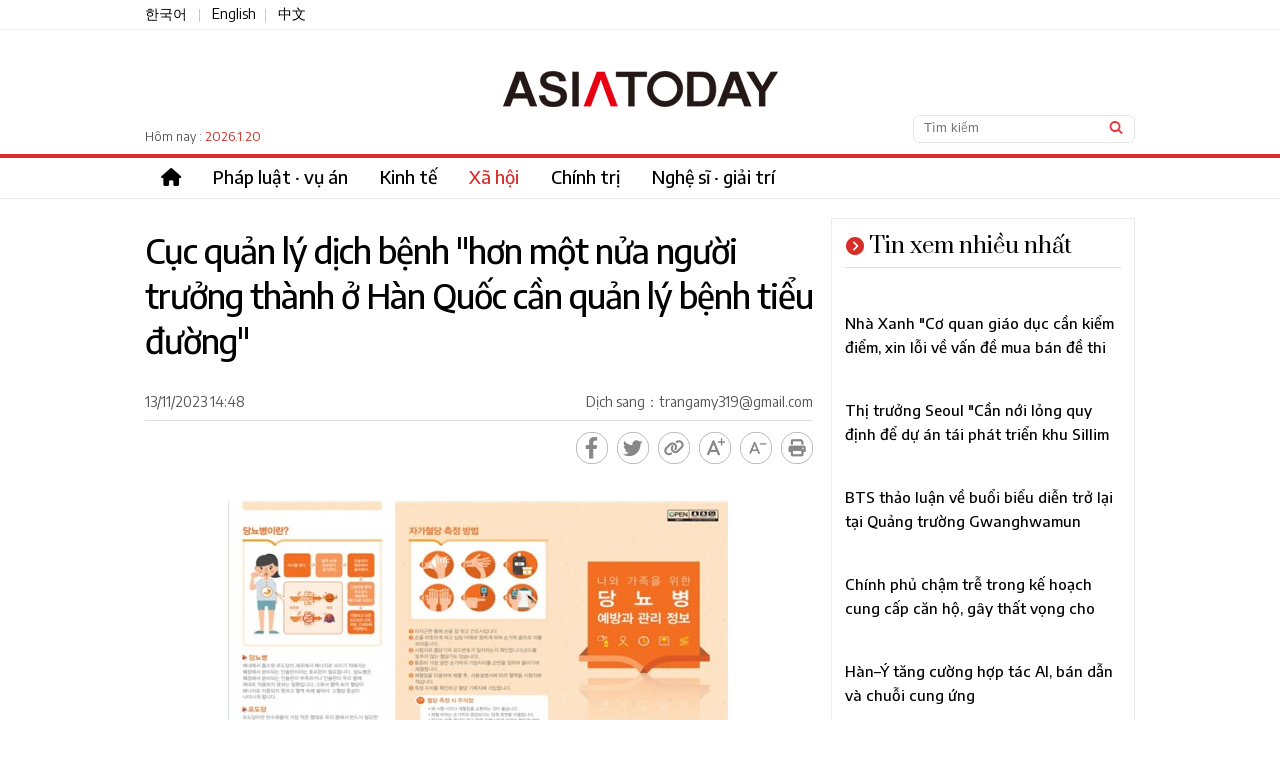

--- FILE ---
content_type: text/html; charset=utf-8
request_url: https://vn.asiatoday.co.kr/view.php?key=20231113001335578
body_size: 18110
content:

<!DOCTYPE html>
<html lang="ko">
<head>
    <title>ASIATODAY VIETNAMESE</title>
    <meta http-equiv="Content-Type" content="text/html; charset=utf-8" />
    <meta http-equiv="X-UA-Compatible" content="IE=Edge" />

    <meta name="keywords" content="ASIATODAY VIETNAMESE, ASIATODAY, NEWS, Hàn Quốc, Tin tức, Pháp luật, vụ án, Kinh tế, Xã hội, Chính trị, Nghệ sĩ, giải trí" />
    <meta name="news_keywords" content="ASIATODAY VIETNAMESE, ASIATODAY, NEWS, Hàn Quốc, Tin tức, Pháp luật, vụ án, Kinh tế, Xã hội, Chính trị, Nghệ sĩ, giải trí" />
    <meta name="description" content="ASIATODAY : Cung cấp tin tức thời sự và thông tin chất lượng cao trong và ngoài nước thông qua đa kênh như nhật báo và website của Hàn Quốc" />

    <meta property="og:title" content="ASIATODAY VIETNAMESE" />
    <meta property="og:description" content="ASIATODAY : Cung cấp tin tức thời sự và thông tin chất lượng cao trong và ngoài nước thông qua đa kênh như nhật báo và website của Hàn Quốc" />
    <meta property="og:image" content="https://img.asiatoday.co.kr/file/2023y/11m/13d/20231113001335578_1699855586_1.jpg" />
    <meta property="og:image:width" content="500" />
    <meta property="og:image:height" content="313" />

    <link rel="stylesheet" type="text/css" href="./css/guide.css" />
    <link rel="stylesheet" type="text/css" href="./css/section.css" />

    <link rel="apple-touch-icon-precomposed" href="https://img.asiatoday.co.kr/apple/iphone.png" />
    <link rel="shortcut icon" type="image/x-icon" href="https://img.asiatoday.co.kr/inc/favicon.ico" />

    <script type="text/javascript" src="https://adswww.asiatoday.co.kr/adscript.min.js?1"></script>
    <script type="text/javascript" src="./js/jquery.min.js"></script>
    <script src="./js/clipboard.min.js"></script>
    <script src="./js/jquery.scrollUp.js"></script>
    <script src="./js/common.js?v=1"></script>
    <script src="https://kit.fontawesome.com/6fd2e6e80e.js" crossorigin="anonymous"></script>
</head>

    <body>


<div id="wrap">

    <div id="header">

        <!-- Top subMenu -->
        <div class="header_content_box">
            <p>
                <a href="https://www.asiatoday.co.kr/" target="_blank">한국어</a> <span>|</span>
                <a href="https://en.asiatoday.co.kr/" target="_blank">English</a><span>|</span>
                <a href="https://cn.asiatoday.co.kr/" target="_blank">中文</a>
            </p>
        </div>	<!-- //header_content_box -->


        <!-- Top Main_logo -->
        <div class="header_main_box">
            <dl>
                <dd>
                    <p>Hôm nay : <span>2026.1.20</span>  </p>
                </dd>
                <dd class="tac">
                    <h1><a href="/"><img src="https://img.asiatoday.co.kr/viet/asiatoday_vn_new.png" alt="ASIATODAY VIETNAMESE" /></a></h1>
                </dd>
                <dd>
                    <fieldset>
                        <form name="formsearch" method="get" action="vn_section.php"  target="_top">
                            <input type="text" name="sword" class="input_box" title="검색어" placeholder="Tìm kiếm" value=""/>
                            <input type="image" class="input_btn" src="https://img.asiatoday.co.kr/viet/templateImage/btn_search.gif" alt="검색" />
                        </form>
                    </fieldset>
                </dd>
            </dl>
        </div><!-- header_main_box -->


        <div id="navi">
            <div class="gnb_menu">
                <ul>
                    <li><a href="https://vn.asiatoday.co.kr/" ><span class="fa fa-home"></span></a></li>
                    <li><a href="vn_section.php?series=vie001" >Pháp luật · vụ án</a></li>
                    <li><a href="vn_section.php?series=vie002" >Kinh tế</a></li>
                    <li><a href="vn_section.php?series=vie003" class="active">Xã hội</a></li>
                    <li><a href="vn_section.php?series=vie004" >Chính trị</a></li>
                    <li><a href="vn_section.php?series=vie005" >Nghệ sĩ · giải trí</a></li>
                </ul>
            </div>
        </div> <!-- //navi -->
    </div><!-- //header -->
    <div id="section">
        <div id="section_main">
            <div class="view_tit_ui">
                <h2>Cục quản lý dịch bệnh "hơn một nửa người trưởng thành ở Hàn Quốc cần quản lý bệnh tiểu đường"</h2>
                <dl>
                    <dt><span>13/11/2023 14:48<span class="fr">Dịch sang：trangamy319@gmail.com</span></dt>
                    <dd>
                        <a href="javascript:sendFaceBook('Cục quản lý dịch bệnh "hơn một nửa người trưởng thành ở Hàn Quốc cần quản lý bệnh tiểu đường"','https://vn.asiatoday.co.kr/view.php?key=20231113001335578')"><span class="ficon"><i>facebook</i></span></a>
                        <a href="javascript:sendTwitter('Cục quản lý dịch bệnh "hơn một nửa người trưởng thành ở Hàn Quốc cần quản lý bệnh tiểu đường"','https://vn.asiatoday.co.kr/view.php?key=20231113001335578')"><span class="ticon"><i>twitter</i></span></a>
                        <span class="licon" id="clipboardBtn" data-clipboard-text="https://vn.asiatoday.co.kr/view.php?key=20231113001335578"><i>link</i></span>
                        <script type="text/javascript">
                            var clipboard = new ClipboardJS('#clipboardBtn');

                            clipboard.on('success', function(e) {
                                alert("주소가 복사되었습니다.\n원하는 곳에 붙여넣기 해주세요.");
                                e.clearSelection();
                            });

                            clipboard.on('error', function(e) {
                                alert("오류가 발생했습니다.");
                            });

                            function sendFaceBook(stitle,surl) {
                                var wp = window.open("http://www.facebook.com/sharer/sharer.php?u="+encodeURIComponent(surl),'facebook','width=600px,height=420px');
                                if (wp) {
                                    wp.focus();
                                }
                            }

                            function sendTwitter(stitle,surl) {
                                var wp = window.open("http://twitter.com/intent/tweet?text="+encodeURIComponent(stitle)+" "+encodeURIComponent(surl),'twitter','width=600px,height=420px');
                                if (wp) {
                                    wp.focus();
                                }
                            }
                        </script>
                        <a href="javascript:fontPlus();"><span class="abicon"><i>Font big</i></span></a>
                        <a href="javascript:fontMinus();"><span class="asicon"><i>Font small</i></span></a>
                        <a href="javascript:GoPrint('20231113001335578');"><span class="picon"><i>print</i></span></a>
                    </dd>
                </dl>
            </div><!-- //view_tit_ui -->

            <div class="view_txt">
                <!-- news addon start -->
                <div class="news_bm" id="font"><!-- ADOPCONS--><!-- news_body --><table border="0" cellspacing="0" cellpadding="0" align="center" width="506" class="photo_Lsize" style=";"><tbody><tr bgcolor="#ffffff"><td><img id="newsimg" border="0" src="https://img.asiatoday.co.kr/file/2023y/11m/13d/20231113001335578_1699855586_1.jpg?1699855586" width="500" class="photo_Lsize_img" style="padding: 2px;" alt=""></td><td class="phototitle" style="display:none"></td><td class="hidephotocaption" style="display:none">0</td></tr><tr bgcolor="#ffffff"><td align="left" bgcolor="#ffffff" class="photocaption" style="padding:0 0 2px 0; font-size:9pt;">/Cục quản lý dịch bệnh</td></tr></tbody></table><br/>Hơn một nửa (54.9%) người trưởng thành ở Hàn Quốc tương ứng với giai đoạn tiền tiểu đường và tiểu đường, cần được quản lý điều trị.<br/><br/><p>Ngày 13, theo Cục quản lý bệnh dịch, tính đến năm 2021 ghi nhận được 13.6% tỷ lệ mắc bệnh tiểu đường, 41.3% tỷ lệ mắc bệnh tiền tiểu đường. Bệnh tiểu đường là một bệnh thiếu hoặc giảm chức năng insulin và là nguồn gốc gây ra nhiều triệu chứng hoặc bệnh khác như đường huyết cao.</p><br/><p>Theo niên biểu thống kê bảo hiểm sức khỏe, số bệnh nhân điều trị bệnh tiểu đường đã tăng từ 3.047.000 người năm 2018 lên 3,692,000 người năm 2022. Cục quản lý bệnh dịch chỉ ra rằng tình trạng sức khỏe độ tuổi 20~30 đang ngày càng xấu đi, bệnh nhân trong độ tuổi trẻ cũng đang có xu hướng tăng lên. Theo thống kê của Viện đánh giá thẩm định bảo hiểm sức khỏe, bệnh nhân tiểu đường độ tuổi 30 tăng 20,9%, từ 102,807 người năm 2017 lên 130,090 người năm 2021. Cùng thời điểm, số bệnh nhân độ tuổi 20 tăng 31%, từ 25,922 người lên 48,055 người.</p><br/><p>Quy mô chi phí điều trị được chi trả cho bệnh tiểu đường tăng 38,1%, từ 2,474,2 nghìn tỷ won năm 2018 lên 3,416,9 nghìn tỷ won năm 2022. Kết quả điều tra áp lực bệnh tật của người Hàn Quốc trong khoảng thời gian từ năm 2007 đến năm 2017 của Viện Nghiên cứu đánh giá đo lường ảnh hưởng sức khỏe của Trường đại học Washington, Mỹ cho thấy bệnh tiểu đường đứng vị trí thứ 3, sau chứng đau cổ và lưng, bệnh về mạch máu não.</p><br/><p>Tỷ lệ nhận biết về bệnh tiểu đường là 66,6%, tỷ lệ điều trị là 62,4%. Cứ trong 3 bệnh nhân mắc bệnh tiểu đường thì có 1 người không biết mình là bệnh nhân bệnh tiểu đường, nên không nhận điều trị.</p><br/><p>Cục trưởng Cục quản lý dịch bệnh Jang Young-mi đề nghị người dân tuân thủ các quy tắc trong việc quản lý bệnh tiểu đường nhân ngày bệnh tiểu đường thế giới (ngày 14) và cho biết " Chúng tôi sẽ nỗ lực để tạo ra một xã hội khỏe mạnh không lo lắng về bệnh tiểu đường thông qua các hoạt động như phát triển tài liệu giáo dục và vận hành dự án quản lý đăng ký xã hội khu vực để người dân tiếp tục điều trị bệnh tiểu đường và tự quản lý, thực hiện chiến dịch toàn dân để người dân nhận biết sớm việc mắc bệnh, vận hành hệ thống giám sát điều tra, vận hành nghiên cứu để sản xuất theo căn cứ khoa học".</p><br/><p style="text-align: right; " align="right">Yang Ga-hee</p><!-- //news_body --><!-- ADOPCONE--></div>                <!-- news addon end -->
            </div><!-- /view_txt -->


                            <div class="related_news">
                    <h4>bài viết liên quan</h4>
                    <ul>
                                                    <li class="ellipsis_line1"><span>└</span><a href='/view.php?key=20231019001548561'>Cục Quản lý Dịch bệnh nhấn mạnh người dân cần nhận thức tính quan trọng của việc phòng chống lây nhiễm</a></li>
                                                    <li class="ellipsis_line1"><span>└</span><a href='/view.php?key=20230829001554179'>Cục Quản lý Dịch bệnh Hàn Quốc chỉ định bổ sung Mông Cổ là khu vực quản lý kiểm dịch dịch hạch</a></li>
                                                    <li class="ellipsis_line1"><span>└</span><a href='/view.php?key=20230728000920453'>Sở dịch bệnh Hàn Quốc phát cảnh báo viêm não Nhật Bản</a></li>
                                                    <li class="ellipsis_line1"><span>└</span><a href='/view.php?key=20230530001601369'>Sở dịch bệnh bắt đầu hệ thống giám sát phòng cấp cứu dự phòng nắng nóng</a></li>
                                            </ul>
                </div>
                            <div class="by_line_box">ⓒASIATODAY, nghiêm cấm sao chép và phân phối lại trái phép</div>
        </div><!-- //section_main -->

        <!-- section aside 우측 섹션-->
        <div id="section_aside">
    <!-- 최신기사 -->
    <div class="today_focus_box">
        <h4><span class="fa fa-chevron-circle-right"></span>Tin xem nhiều nhất</h4>
        <ul>
                            <li class="ellipsis_line2"><span>1</span><a href="/view.php?key=20260119001721445">Nhà Xanh "Cơ quan giáo dục cần kiểm điểm, xin lỗi về vấn đề mua bán đề thi trái phép"</a></li>
                            <li class="ellipsis_line2"><span>2</span><a href="/view.php?key=20260119001538367">Thị trưởng Seoul "Cần nới lỏng quy định để dự án tái phát triển khu Sillim 7 sớm được thực hiện"</a></li>
                            <li class="ellipsis_line2"><span>3</span><a href="/view.php?key=20260119001518553">BTS thảo luận về buổi biểu diễn trở lại tại Quảng trường Gwanghwamun</a></li>
                            <li class="ellipsis_line2"><span>4</span><a href="/view.php?key=20260119001409183"> Chính phủ chậm trễ trong kế hoạch cung cấp căn hộ, gây thất vọng cho người có nhu cầu ở thực</a></li>
                            <li class="ellipsis_line2"><span>5</span><a href="/view.php?key=20260119001322058">Hàn–Ý tăng cường hợp tác AI, bán dẫn và chuỗi cung ứng</a></li>
                    </ul>
    </div>
    <!-- 최신기사 -->
    <!-- 엔터테이너 -->
    <div class="photo_news_box">
        <h4><span class="fa fa-chevron-circle-right"></span><a href="vn_section.php?series=vie005">Nghệ sĩ · giải trí</a></h4>
        <dl>
                            <dd>
                    <a href="/view.php?key=20260119001518553">
                        <p class="img_thumb"><img src="https://img.asiatoday.co.kr/webdata/content/2026y/01m/20d/20260119001518553_1.jpg?c=202601200753"></p>
                        <h5 class="ellipsis_line3">BTS thảo luận về buổi biểu diễn trở lại tại Quảng trường Gwanghwamun</h5>
                    </a>
                </dd>
                            <dd>
                    <a href="/view.php?key=20260115000927516">
                        <p class="img_thumb"><img src="https://img.asiatoday.co.kr/webdata/content/2026y/01m/20d/20260115000927516_1.jpg?c=202601200753"></p>
                        <h5 class="ellipsis_line3">BLACKPINK trở lại với đầy đủ đội hình vào 27/2 sắp tới</h5>
                    </a>
                </dd>
                            <dd>
                    <a href="/view.php?key=20260114000938014">
                        <p class="img_thumb"><img src="https://img.asiatoday.co.kr/webdata/content/2026y/01m/20d/20260114000938014_1.jpg?c=202601200753"></p>
                        <h5 class="ellipsis_line3">BTS sẽ mở màn world tour vào tháng 4 sắp tới, sau 4 năm</h5>
                    </a>
                </dd>
                            <dd>
                    <a href="/view.php?key=20260113001713184">
                        <p class="img_thumb"><img src="https://img.asiatoday.co.kr/webdata/content/2026y/01m/20d/20260113001713184_1768293482_1.jpg?c=202601200753"></p>
                        <h5 class="ellipsis_line3">ADOR thắng kiện Dolphin Kidnapping Squad trong vụ yêu cầu bồi thường thiệt hại</h5>
                    </a>
                </dd>
                            <dd>
                    <a href="/view.php?key=20260113000939062">
                        <p class="img_thumb"><img src="https://img.asiatoday.co.kr/webdata/content/2026y/01m/20d/20260113000939062_1.jpg?c=202601200753"></p>
                        <h5 class="ellipsis_line3">Danielle lần đầu lên tiếng kể từ sau khi nhận thông báo chấm dứt hợp đồng từ ADOR</h5>
                    </a>
                </dd>
                    </dl>
    </div>
    <!-- 엔터테이너 -->
</div><!-- section_aside -->        <!-- //section aside -->

    </div><!-- //section -->

<div id="footer">
    <div class="footer_box">
        <ul class="footer_copyright">
            <li class="gap2"> <h2><a href="/"><img src="https://img.asiatoday.co.kr/viet/asiatoday_vn_new.png" alt="ASIATODAY VIETNAMESE" /></a></h2></li>
            <li class="gap">
                <p>Địa chỉ : In-Young Bldg., 34, Uisadang-daero 1-gil, Yeongdeungpo-gu, Seoul</p>
                <p>Tất cả các tài liệu tin tức có trong trang web này được bảo vệ bởi luật bản quyền của Hàn Quốc. Không được sao chép, phân phối, truyền tải, hiển thị hoặc xuất bản mà chưa có sự cho phép của ASIATODAY</p>
                <p class="pt10">© Toàn bộ bản quyền thuộc ASIATODAY</p>
            </li>
        </ul>
    </div>
</div>
<iframe src="https://www.asiatoday.co.kr/comm/_counter_check_nodb.php?key=20231113001335578" width=0 height=0 frameborder=0></iframe>
    <script>
        (function(i,s,o,g,r,a,m){i['GoogleAnalyticsObject']=r;i[r]=i[r]||function(){
            (i[r].q=i[r].q||[]).push(arguments)},i[r].l=1*new Date();a=s.createElement(o),
            m=s.getElementsByTagName(o)[0];a.async=1;a.src=g;m.parentNode.insertBefore(a,m)
        })(window,document,'script','//www.google-analytics.com/analytics.js','ga');

        ga('create', 'UA-39100916-1', 'auto');
        ga('send', 'pageview');
    </script>

</div><!-- wrap -->
</body>
</html>


--- FILE ---
content_type: text/css
request_url: https://vn.asiatoday.co.kr/css/section.css
body_size: 8357
content:
@charset "utf-8";

/* top news */
.head_gisa{background:url(https://img.asiatoday.co.kr/images/head_cb.jpg) no-repeat bottom;padding:10px 0 20px 0;width:668px;overflow:hidden;position:relative;}
.sub_hd_tit{margin-bottom:10px;font-size:28px;line-height:120%;font-family:'Prata', serif;font-weight:700;padding-top:5px;}
.sub_hd_tit a{text-decoration:none;}
.sub_hd_img {border:1px solid #e4e4e4; width:225px; height:150px;float:left; margin-right:15px;overflow:hidden;}
.sub_hd_img img{width:100%;}
.sub_hd_txt {font-size:15px;line-height:145%;width:420px;font-weight:400;float:left;position:relative;top:-2px;}
.sub_hd_txt a { color:#000;}
.head_gisa ul {float:left;padding-top:4px;}
.head_gisa ul li {padding-top:1px;line-height:160%;width:410px;font-weight:500;white-space: nowrap; text-overflow: ellipsis;overflow: hidden;}
.head_gisa ul li a {color:#000;font-size:14px;}
.head_gisa ul li span {color:#eb0000;padding-right:2px;position:relative;top:2px;}

/* main 3thum news */
.main_news_list {width:100%;margin:10px auto 0 auto;}
.main_news_list h3 {padding:20px 0 10px 0;border-bottom:1px solid #d72e2a;}
.main_news_list h3 span {font-size:12px;padding-right:5px;position:relative;top:-1px;}
.main_news_list h3 a {font-size:18px;font-family:'Prata', serif;font-weight:700;color:#d72e2a;}
.main_news_list dl {overflow:auto;clear:both;}
.main_news_list dl dd {float:left;margin-top:20px;}
.main_news_list dl dd.l_news {width:217px;border-right:1px solid #e4e4e4;}
.main_news_list dl dd.m_news {width:232px;border-right:1px solid #e4e4e4;}
.main_news_list dl dd.r_news {width:217px;}
.main_news_list dl ul {width:204px;overflow:hidden;}
.main_news_list dl ul li.tit {height:70px;font-size:17px;font-family:'Prata', serif;font-weight:700;line-height:24px;margin-bottom:10px;}
.main_news_list dl ul li.thum {width:204px;height:111px;overflow:hidden;}
.main_news_list dl ul li.thum img {width:100%;}
.main_news_list dl ul li.txt {margin-top:15px;height:55px;font-size:14px;}
.main_news_list dl ul li.txt a {color:#000;}
.section_gap {width:100%;padding:8px 0;}

/* sub section title */
.sub_tit {width:100%;padding-top:15px;padding-bottom:10px;border-bottom:5px solid #dedede;overflow:hidden;}
.sub_tit h3 {font-family:'Prata', serif;font-weight:700;font-size:25px;line-height:110%;color:#000;}
.sub_tit h4 {font-weight:500;font-size:25px;line-height:110%;color:#000;}
.sub_tit p {float:left;position:relative;top:11px;left:25px;}
.sub_tit p span {font-size:14px;padding:0 7px;color:#ababab;position:relative;top:-2px;}
.sub_tit p a {font-size:18px;font-weight:300;}
.sub_tit p a.active {font-weight:700;color:#d72e2a;}

/* sub section list */
.sub_list {margin-top:10px;overflow:hidden;}
.sub_list dl {width:100%;padding-bottom:10px;border-bottom:4px solid #cbcbcb;}
.sub_list dl dd {padding:15px 0 15px 0;border-bottom:1px solid #ebebeb;overflow:hidden;}
.sub_list dl dd:last-child {border-bottom:0;}
.sub_list dl dd p {width:185px;height:115px;float:left;margin-right:15px;image-rendering:-webkit-optimize-contrast;}
.sub_list dl dd p img {width:100%;}
.sub_list dl dd ul {overflow:auto;}
.sub_list dl dd ul li h3 {font-size:18px;line-height:130%;font-family:'Prata', serif;font-weight:700;margin-bottom:10px;color:#000;}
.sub_list dl dd ul li span {padding-top:6px;color:#d04c4c;font-size:12px;display:inline-block;}
.sub_list dl dd ul li.mt05 {margin-top:5px;}
.sub_list dl dd ul li.pv_text {font-size:14px;font-weight:400;line-height:135%;height:35px;color:#000;}
.sub_list .result_nothing {width:100%;padding:50px 0 50px 0;color:#000;font-size:28px;font-weight:400;}

/* page num */
.page_num {width:100%;padding:10px 0 20px 0;text-align:center;margin-top:10px;}
.page_num a {width:27px;text-align:center;display:inline-block;font-weight:500;margin:2px 2px;padding:4px 0 5px 0;font-size:16px;border:1px solid #dbdbdb;color:#9a9a9a;}
.page_num a.bb {position:relative;top:-0.5px;}
.page_num a:hover {border:1px solid #000;color:#ff0000;}
.page_num a.active {border:1px solid #000;color:#000;}

/* view title ui */
.view_tit_ui {width:100%;padding-top:20px;}
.view_tit_ui h2 {font-weight:500;font-size:34px;color:#000;line-height:135%;letter-spacing:-1px;}
.view_tit_ui dl {padding-top:30px;}
.view_tit_ui dl dt {padding-bottom:8px;border-bottom:1px solid #dedede;}
.view_tit_ui dl dt span {font-size:14px;}
.view_tit_ui dl dd {padding-top:11px;text-align:right;}
.view_tit_ui dl dd img {margin-left:3px;}
.view_tit_ui dl dd span {width:32px;height:32px;display:inline-block;background-repeat:no-repeat;background-size:99%;margin-left:6px;overflow:hidden;image-rendering: -webkit-optimize-contrast;}
.view_tit_ui dl dd span img {width:100%;}
.view_tit_ui dl dd span i {display:none;}
.view_tit_ui dl dd span.ficon {background-image:url(../images/icon_f.png);}
.view_tit_ui dl dd span.ficon:hover {background-image:url(../images/icon_f_b.png);}
.view_tit_ui dl dd span.ticon {background-image:url(../images/icon_t.png);}
.view_tit_ui dl dd span.ticon:hover {background-image:url(../images/icon_t_b.png);}
.view_tit_ui dl dd span.licon {background-image:url(../images/icon_l.png);}
.view_tit_ui dl dd span.licon:hover {background-image:url(../images/icon_l_b.png);}
.view_tit_ui dl dd span.abicon {background-image:url(../images/icon_fb.png);}
.view_tit_ui dl dd span.abicon:hover {background-image:url(../images/icon_fb_b.png);}
.view_tit_ui dl dd span.asicon {background-image:url(../images/icon_fs.png);}
.view_tit_ui dl dd span.asicon:hover {background-image:url(../images/icon_fs_b.png);}
.view_tit_ui dl dd span.picon {background-image:url(../images/icon_p.png);}
.view_tit_ui dl dd span.picon:hover {background-image:url(../images/icon_p_b.png);}


/* view txt */
.view_txt {width:668px;overflow:hidden;}
.view_txt .news_bm{padding:30px 0;font-size:17px;color:#000;line-height:170%;}
.view_txt table {margin:0 auto;}
.view_txt table .photocaption {font-size:14px;}

/*기사 부제*/
.sub_title{font-size:14px;font-weight:bold;margin-bottom:14px}

/* Related News */
.related_news {width:100%;padding:20px 0 0 0;}
.related_news ul li {padding:5px 0;}
.related_news ul li a {font-size:16px;line-height:18px;line-height:24px;font-weight:400;color:#000;}
.related_news h4 {width:100%;font-family:'Prata', serif;font-size:20px;font-weight:400;color:#000;padding-bottom:8px;border-bottom:1px solid #dfdfdf;}
.related_news ul {overflow:hidden;padding-top:10px;}
.related_news ul li span {font-size:14px;color:#eb0000;padding-right:4px;position:relative;top:1px;}

.by_line_box {width:100%;text-align:right;padding:50px 0 30px 0;}

/* aside */
.today_focus_box {position:relative;width:302px;border:1px #ececec solid;margin-top:10px;padding-bottom:10px;overflow:hidden;}
.today_focus_box h4 {font-family:'Prata', serif;font-weight:400;height:20px;margin:18px 0 0 14px;font-size:22px;color:#000;}
.today_focus_box h4 span {font-size:18px;color:#d72e2a;padding-right:5px;}
.today_focus_box ul {width:276px;padding-top:10px;overflow:hidden;margin:10px auto 3px auto;border-top:1px solid #dfdfdf;}
.today_focus_box ul li {padding:3px 0 20px 0;margin-bottom:4px;}
.today_focus_box ul li a {font-size:15px;line-height:24px;display:block;font-weight:500;height:30px;}
.today_focus_box ul li span {padding-top:5px;height:25px;font-family:'Prata', serif;font-size:15px;font-weight:700;float:left;padding-right:10px;display:inline-block;color:#d72e2a;}

.photo_news_box {position:relative;width:302px;border:1px #ececec solid;margin-top:25px;overflow:hidden;}
.photo_news_box h4 {font-family:'Prata', serif;font-weight:400;height:20px;margin:18px 0 0 14px;font-size:22px;color:#000;}
.photo_news_box h4 span {font-size:18px;color:#d72e2a;padding-right:5px;}
.photo_news_box dl {width:276px;padding-top:10px;overflow:hidden;margin:10px auto 3px auto;border-top:1px solid #dfdfdf;}
.photo_news_box dl dd {padding:3px 0 12px 0;overflow:hidden;}
.photo_news_box dl dd a {display:flex;align-items:center;}
.photo_news_box dl dd a p {width:110px;height:70px;margin-right:8px;}
.photo_news_box dl dd a p img{width:110px;}
.photo_news_box dl dd a h5 {flex:1;font-size:15px;font-weight:500;}


/* error page*/
.error_box {width:100%;padding:150px 0 150px 0;color:#000;text-align:center;}
.error_box h4 {font-size:30px;font-weight:400;}
.error_box p {width:300px;margin:40px auto;padding:10px 0 12px 0;background:#eee;font-size:20px;text-align:center;border-radius:8px;}





--- FILE ---
content_type: text/plain
request_url: https://www.google-analytics.com/j/collect?v=1&_v=j102&a=1901617418&t=pageview&_s=1&dl=https%3A%2F%2Fvn.asiatoday.co.kr%2Fview.php%3Fkey%3D20231113001335578&ul=en-us%40posix&dt=ASIATODAY%20VIETNAMESE&sr=1280x720&vp=1280x720&_u=IEBAAEABAAAAACAAI~&jid=579725211&gjid=520467353&cid=1657848866.1768863346&tid=UA-39100916-1&_gid=370116210.1768863346&_r=1&_slc=1&z=747569566
body_size: -451
content:
2,cG-ED0VDBQGR8

--- FILE ---
content_type: application/javascript
request_url: https://adswww.asiatoday.co.kr/adscript.min.js?1
body_size: 8298
content:
for (var scriptTagObj = document.getElementsByTagName("script"), tempscript = null, jsonRequestUrl = "", i = 0; i < scriptTagObj.length; i++)
    if (scriptTagObj[i].src.indexOf("adscript.min.js") > -1) {
        jsonRequestUrl = (jsonRequestUrl = (jsonRequestUrl = scriptTagObj[i].src.replace("adscript.min.js", "")).split("?"))[0];
        break
    }
function adsystem_print(e) {
    var t = (new Date).getTime(),
        s = document.createElement("DIV");
    s.setAttribute("id", "adsystem_div_" + e), s.setAttribute("class", "adsystem"), s.setAttribute("data-type", "ver1"), s.setAttribute("data-seq", e);
    var r = document.getElementById("adsystem_script_" + e);
    r && r.parentNode.insertBefore(s, r.nextSibling), (tempscript = document.createElement("script")).setAttribute("id", "tempscript_" + e), tempscript.src = jsonRequestUrl + e + "?callback=adsComplete&t=" + t, document.getElementsByTagName("head")[0].appendChild(tempscript);
    var a;
    document.currentScript || (a = document.getElementsByTagName("script"))[a.length - 1]
}

function adsystem_print2(e) {
    var t = (new Date).getTime(),
        s = document.createElement("DIV");
    s.setAttribute("id", "adsystem_div_" + e), s.setAttribute("class", "adsystem"), s.setAttribute("data-type", "ver2"), s.setAttribute("data-seq", e), s.setAttribute("style", "display:none");
    var r = document.getElementById("adsystem_script_" + e);
    r && r.parentNode.insertBefore(s, r.nextSibling), (tempscript = document.createElement("script")).setAttribute("id", "tempscript_" + e), tempscript.src = jsonRequestUrl + e + "?callback=adsComplete&t=" + t, document.getElementsByTagName("head")[0].appendChild(tempscript);
    var a;
    document.currentScript || (a = document.getElementsByTagName("script"))[a.length - 1]
}

function adsComplete(e) {
    var t = e.length;
    if (t > 0) {
        for (var s = [], r = [], a = 0; a < t; a++) {
            var i = e[a].gnum,
                n = e[a].adseq,
                c = Number(e[a].ratio),
                m = e[a].sdate,
                p = e[a].edate,
                d = e[a].script,
                l = [],
                o = [],
                u = [],
                g = [],
                h = new Date,
                v = new Date,
                y = new Date;
            if (m && p) {
                var b = m.split(" ");
                l = b[0].split("-"), o = b[1].split(":");
                var f = p.split(" ");
                u = f[0].split("-"), g = f[1].split(":"), v = new Date(l[0], Number(l[1]) - 1, l[2], o[0], o[1], o[2]), y = new Date(u[0], Number(u[1]) - 1, u[2], g[0], g[1], g[2])
            }
            var j = h.getTime(),
                T = v.getTime(),
                E = y.getTime();
            if (j >= T && j <= E)
                for (var _ = 0; _ < c; _++) r.push(n), s.push(d)
        }
        var B = document.getElementById("adsystem_div_" + i),
            A = B.getAttribute("data-type");
        if ("ver1" == A) {
            var N = Math.floor(Math.random() * s.length);
            B && B.setAttribute("ad-seq", r[N]), s[N] && (B.innerHTML = s[N])
        } else if ("ver2" == A) {
            var k = [];
            for (a = 0; a < s.length; a++) {
                var q = s[a].match(/<img[^>]+src="http([^">]+)/gi);
                q = (q = q[0]).replace('<img src="', ""), k[q] = {
                    h: 0,
                    d: s[a]
                }
            }
            var O = 0;
            for (a = 0; a < Object.keys(k).length; a++) {
                var D = new Image;
                D.src = Object.keys(k)[a], D.onload = function() {
                    var e = this.height;
                    if (k[this.src].h = e, ++O == Object.keys(k).length) {
                        for (var t = [], s = 0; s < Object.keys(k).length; s++) t.push(k[Object.keys(k)[s]]);
                        t.sort(function(e, t) {
                            return e.h < t.h ? -1 : e.h > t.h ? 1 : 0
                        });
                        var r = "";
                        for (s = 0; s < t.length; s++) r += t[s].d;
                        B.innerHTML = r, B.style.display = "block"
                    }
                }
            }
        }
        B.onclick = function() {
            var e = document.createElement("script");
            e.type = "text/javascript", e.async = !0, e.src = "http://adsadm.asiatoday.co.kr/tool/statistics.php?gs=" + i + "&as=" + r[N];
            var t = document.getElementsByTagName("script")[0];
            t.parentNode.insertBefore(e, t)
        }
    }
    var w = document.getElementById("tempscript_" + i);
    w && document.getElementsByTagName("head")[0].removeChild(w), tempscript = null
}
function adsystem_print3(e) {
    var t = (new Date).getTime(),
        s = document.createElement("DIV");
        s.setAttribute("class", "adsystem_div_" + e),s.setAttribute("data-type", "ver1"), s.setAttribute("data-seq", e);
    var r = document.getElementById("adsystem_script_" + e);
    r && r.parentNode.insertBefore(s, r.nextSibling), (tempscript = document.createElement("script")).setAttribute("id", "tempscript_" + e), tempscript.src = jsonRequestUrl + e + "?callback=adsComplete&t=" + t, document.getElementsByTagName("head")[0].appendChild(tempscript);
    var a;
    document.currentScript || (a = document.getElementsByTagName("script"))[a.length - 1]
}
function adsComplete2(e) {

    var t = e.length;
    if (t > 0) {
        for (var s = [], r = [], a = 0; a < t; a++) {
            var i = e[a].gnum,
                n = e[a].adseq,
                c = Number(e[a].ratio),
                m = e[a].sdate,
                p = e[a].edate,
                d = e[a].script,
                l = [],
                o = [],
                u = [],
                g = [],
                h = new Date,
                v = new Date,
                y = new Date;
            if (m && p) {
                var b = m.split(" ");
                l = b[0].split("-"), o = b[1].split(":");
                var f = p.split(" ");
                u = f[0].split("-"), g = f[1].split(":"), v = new Date(l[0], Number(l[1]) - 1, l[2], o[0], o[1], o[2]), y = new Date(u[0], Number(u[1]) - 1, u[2], g[0], g[1], g[2])
            }
            var j = h.getTime(),
                T = v.getTime(),
                E = y.getTime();
            if (j >= T && j <= E)
            {
                for (var _ = 0; _ < c; _++) r.push(n), s.push(d)
                var B = document.getElementsByClassName("adsystem_div_" + i),
                A = B[0].getAttribute("data-type");
                if ("ver1" == A) {
                    var N = Math.floor(Math.random() * s.length);
                    B && B[0].setAttribute("ad-seq", r[N]), s[N] && (B.innerHTML = s[N])
                } 
                B.onclick = function() {
                    var e = document.createElement("script");
                    e.type = "text/javascript", e.async = !0, e.src = "http://adsadm.asiatoday.co.kr/tool/statistics.php?gs=" + i + "&as=" + r[N];
                    var t = document.getElementsByTagName("script")[0];
                    t.parentNode.insertBefore(e, t)
                }
                var scriptValues = extractScript(e);

                var B = document.getElementsByClassName("adsystem_div_" + i),
                A = B[0].getAttribute("data-type");
                if ("ver1" == A) {
                    var N = Math.floor(Math.random() * s.length);
                }
                var w = document.getElementById("tempscript_" + i);
                w && document.getElementsByTagName("head")[0].removeChild(w), tempscript = null
                for (var j = 0; j < B.length; j++) {
                    B[j].innerHTML = scriptValues;
                    B[j].setAttribute("ad-seq", r[N]), s[N] && (B.innerHTML = s[N])
                }    
            }
            else
            {
                // 시간 지나면 광고 제거
                var element = document.querySelector('.adsystem_div_'+i);
                if (element) {
                    element.remove();
                }
            }

        }


    }
  
}
function extractScript(jsonData) {
    return jsonData.map(function(item) {
        return item.script;
    });
}